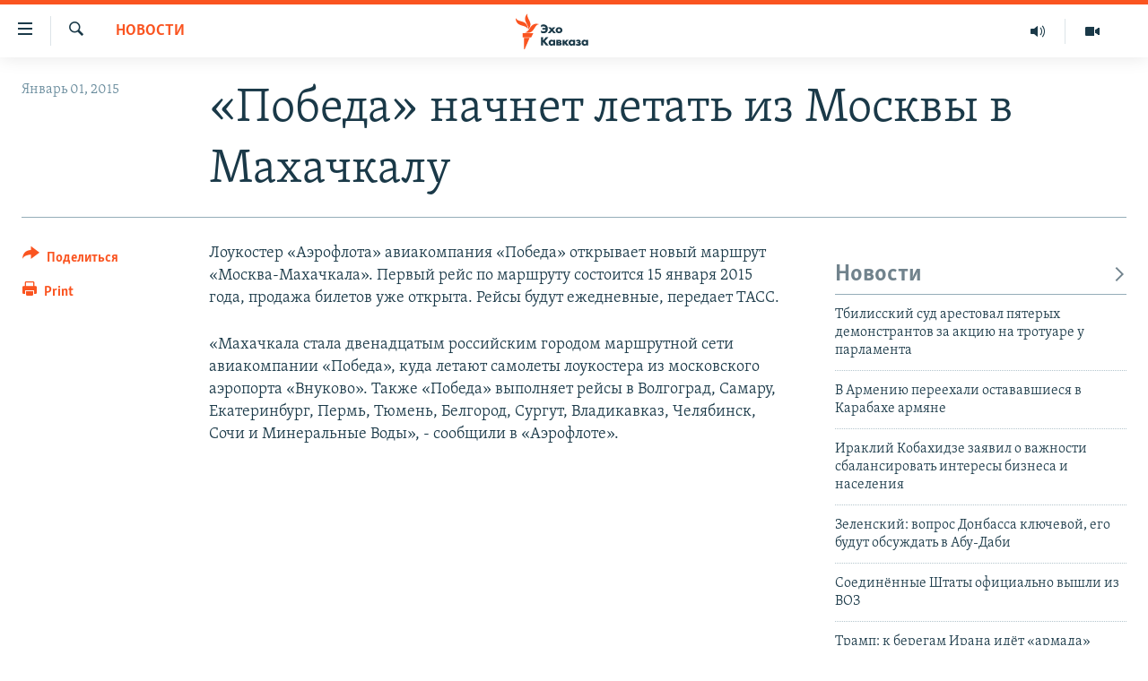

--- FILE ---
content_type: text/html; charset=utf-8
request_url: https://www.ekhokavkaza.com/a/26772349.html
body_size: 11812
content:

<!DOCTYPE html>
<html lang="ru" dir="ltr" class="no-js">
<head>
<link href="/Content/responsive/RFE/ru-GE/RFE-ru-GE.css?&amp;av=0.0.0.0&amp;cb=370" rel="stylesheet"/>
<script src="https://tags.ekhokavkaza.com/rferl-pangea/prod/utag.sync.js"></script> <script type='text/javascript' src='https://www.youtube.com/iframe_api' async></script>
<script type="text/javascript">
//a general 'js' detection, must be on top level in <head>, due to CSS performance
document.documentElement.className = "js";
var cacheBuster = "370";
var appBaseUrl = "/";
var imgEnhancerBreakpoints = [0, 144, 256, 408, 650, 1023, 1597];
var isLoggingEnabled = false;
var isPreviewPage = false;
var isLivePreviewPage = false;
if (!isPreviewPage) {
window.RFE = window.RFE || {};
window.RFE.cacheEnabledByParam = window.location.href.indexOf('nocache=1') === -1;
const url = new URL(window.location.href);
const params = new URLSearchParams(url.search);
// Remove the 'nocache' parameter
params.delete('nocache');
// Update the URL without the 'nocache' parameter
url.search = params.toString();
window.history.replaceState(null, '', url.toString());
} else {
window.addEventListener('load', function() {
const links = window.document.links;
for (let i = 0; i < links.length; i++) {
links[i].href = '#';
links[i].target = '_self';
}
})
}
var pwaEnabled = false;
var swCacheDisabled;
</script>
<meta charset="utf-8" />
<title>&#171;Победа&#187; начнет летать из Москвы в Махачкалу</title>
<meta name="description" content="Лоукостер &#171;Аэрофлота&#187; авиакомпания &#171;Победа&#187; открывает новый маршрут &#171;Москва-Махачкала&#187;. Первый рейс по маршруту состоится 15 января 2015 года, продажа билетов уже открыта. Рейсы будут ежедневные, передает ТАСС.
&#171;Махачкала стала двенадцатым российским городом маршрутной сети авиакомпании..." />
<meta name="keywords" content="Новости" />
<meta name="viewport" content="width=device-width, initial-scale=1.0" />
<meta http-equiv="X-UA-Compatible" content="IE=edge" />
<meta name="robots" content="max-image-preview:large"><meta property="fb:pages" content="136623139697269" />
<link href="https://www.ekhokavkaza.com/a/26772349.html" rel="canonical" />
<meta name="apple-mobile-web-app-title" content="RFE/RL" />
<meta name="apple-mobile-web-app-status-bar-style" content="black" />
<meta name="apple-itunes-app" content="app-id=475986784, app-argument=//26772349.ltr" />
<meta content="«Победа» начнет летать из Москвы в Махачкалу" property="og:title" />
<meta content="Лоукостер «Аэрофлота» авиакомпания «Победа» открывает новый маршрут «Москва-Махачкала». Первый рейс по маршруту состоится 15 января 2015 года, продажа билетов уже открыта. Рейсы будут ежедневные, передает ТАСС.
«Махачкала стала двенадцатым российским городом маршрутной сети авиакомпании..." property="og:description" />
<meta content="article" property="og:type" />
<meta content="https://www.ekhokavkaza.com/a/26772349.html" property="og:url" />
<meta content="Эхо Кавказа" property="og:site_name" />
<meta content="https://www.facebook.com/ekhokavkaza" property="article:publisher" />
<meta content="https://www.ekhokavkaza.com/Content/responsive/RFE/ru-GE/img/top_logo_news.png" property="og:image" />
<meta content="1200" property="og:image:width" />
<meta content="675" property="og:image:height" />
<meta content="site logo" property="og:image:alt" />
<meta content="1577665332473510" property="fb:app_id" />
<meta content="summary_large_image" name="twitter:card" />
<meta content="@ekhokavkaza" name="twitter:site" />
<meta content="https://www.ekhokavkaza.com/Content/responsive/RFE/ru-GE/img/top_logo_news.png" name="twitter:image" />
<meta content="«Победа» начнет летать из Москвы в Махачкалу" name="twitter:title" />
<meta content="Лоукостер «Аэрофлота» авиакомпания «Победа» открывает новый маршрут «Москва-Махачкала». Первый рейс по маршруту состоится 15 января 2015 года, продажа билетов уже открыта. Рейсы будут ежедневные, передает ТАСС.
«Махачкала стала двенадцатым российским городом маршрутной сети авиакомпании..." name="twitter:description" />
<link rel="amphtml" href="https://www.ekhokavkaza.com/amp/26772349.html" />
<script type="application/ld+json">{"articleSection":"Новости","isAccessibleForFree":true,"headline":"«Победа» начнет летать из Москвы в Махачкалу","inLanguage":"ru-GE","keywords":"Новости","author":{"@type":"Person","name":"RFE/RL"},"datePublished":"2015-01-01 08:17:35Z","dateModified":"2015-01-01 09:17:35Z","publisher":{"logo":{"width":512,"height":220,"@type":"ImageObject","url":"https://www.ekhokavkaza.com/Content/responsive/RFE/ru-GE/img/logo.png"},"@type":"NewsMediaOrganization","url":"https://www.ekhokavkaza.com","sameAs":["https://facebook.com/ekhokavkaza","https://twitter.com/ekhokavkaza","https://www.youtube.com/channel/UCFV9RoQ52yi6ls3_nIsYb-g","https://www.instagram.com/ekho_kavkaza/","https://t.me/ekho_kavkaza"],"name":"Эхо Кавказа","alternateName":""},"@context":"https://schema.org","@type":"NewsArticle","mainEntityOfPage":"https://www.ekhokavkaza.com/a/26772349.html","url":"https://www.ekhokavkaza.com/a/26772349.html","description":"Лоукостер «Аэрофлота» авиакомпания «Победа» открывает новый маршрут «Москва-Махачкала». Первый рейс по маршруту состоится 15 января 2015 года, продажа билетов уже открыта. Рейсы будут ежедневные, передает ТАСС.\r\n «Махачкала стала двенадцатым российским городом маршрутной сети авиакомпании...","image":{"width":1080,"height":608,"@type":"ImageObject","url":"https://gdb.rferl.org/00000000-0000-0000-0000-000000000000_w1080_h608.gif"},"name":"«Победа» начнет летать из Москвы в Махачкалу"}</script>
<script src="/Scripts/responsive/infographics.b?v=dVbZ-Cza7s4UoO3BqYSZdbxQZVF4BOLP5EfYDs4kqEo1&amp;av=0.0.0.0&amp;cb=370"></script>
<script src="/Scripts/responsive/loader.b?v=Q26XNwrL6vJYKjqFQRDnx01Lk2pi1mRsuLEaVKMsvpA1&amp;av=0.0.0.0&amp;cb=370"></script>
<link rel="icon" type="image/svg+xml" href="/Content/responsive/RFE/img/webApp/favicon.svg" />
<link rel="alternate icon" href="/Content/responsive/RFE/img/webApp/favicon.ico" />
<link rel="mask-icon" color="#ea6903" href="/Content/responsive/RFE/img/webApp/favicon_safari.svg" />
<link rel="apple-touch-icon" sizes="152x152" href="/Content/responsive/RFE/img/webApp/ico-152x152.png" />
<link rel="apple-touch-icon" sizes="144x144" href="/Content/responsive/RFE/img/webApp/ico-144x144.png" />
<link rel="apple-touch-icon" sizes="114x114" href="/Content/responsive/RFE/img/webApp/ico-114x114.png" />
<link rel="apple-touch-icon" sizes="72x72" href="/Content/responsive/RFE/img/webApp/ico-72x72.png" />
<link rel="apple-touch-icon-precomposed" href="/Content/responsive/RFE/img/webApp/ico-57x57.png" />
<link rel="icon" sizes="192x192" href="/Content/responsive/RFE/img/webApp/ico-192x192.png" />
<link rel="icon" sizes="128x128" href="/Content/responsive/RFE/img/webApp/ico-128x128.png" />
<meta name="msapplication-TileColor" content="#ffffff" />
<meta name="msapplication-TileImage" content="/Content/responsive/RFE/img/webApp/ico-144x144.png" />
<link rel="preload" href="/Content/responsive/fonts/Skolar-Lt_Cyrl_v2.4.woff" type="font/woff" as="font" crossorigin="anonymous" />
<link rel="alternate" type="application/rss+xml" title="RFE/RL - Top Stories [RSS]" href="/api/" />
<link rel="sitemap" type="application/rss+xml" href="/sitemap.xml" />
</head>
<body class=" nav-no-loaded cc_theme pg-article print-lay-article js-category-to-nav nojs-images ">
<script type="text/javascript" >
var analyticsData = {url:"https://www.ekhokavkaza.com/a/26772349.html",property_id:"436",article_uid:"26772349",page_title:"«Победа» начнет летать из Москвы в Махачкалу",page_type:"article",content_type:"article",subcontent_type:"article",last_modified:"2015-01-01 09:17:35Z",pub_datetime:"2015-01-01 08:17:35Z",pub_year:"2015",pub_month:"01",pub_day:"01",pub_hour:"08",pub_weekday:"Thursday",section:"новости",english_section:"news",byline:"",categories:"news",domain:"www.ekhokavkaza.com",language:"Russian",language_service:"Ekho Kavkaza",platform:"web",copied:"no",copied_article:"",copied_title:"",runs_js:"Yes",cms_release:"8.44.0.0.370",enviro_type:"prod",slug:"",entity:"RFE",short_language_service:"GEO",platform_short:"W",page_name:"«Победа» начнет летать из Москвы в Махачкалу"};
</script>
<noscript><iframe src="https://www.googletagmanager.com/ns.html?id=GTM-WXZBPZ" height="0" width="0" style="display:none;visibility:hidden"></iframe></noscript><script type="text/javascript" data-cookiecategory="analytics">
var gtmEventObject = Object.assign({}, analyticsData, {event: 'page_meta_ready'});window.dataLayer = window.dataLayer || [];window.dataLayer.push(gtmEventObject);
if (top.location === self.location) { //if not inside of an IFrame
var renderGtm = "true";
if (renderGtm === "true") {
(function(w,d,s,l,i){w[l]=w[l]||[];w[l].push({'gtm.start':new Date().getTime(),event:'gtm.js'});var f=d.getElementsByTagName(s)[0],j=d.createElement(s),dl=l!='dataLayer'?'&l='+l:'';j.async=true;j.src='//www.googletagmanager.com/gtm.js?id='+i+dl;f.parentNode.insertBefore(j,f);})(window,document,'script','dataLayer','GTM-WXZBPZ');
}
}
</script>
<!--Analytics tag js version start-->
<script type="text/javascript" data-cookiecategory="analytics">
var utag_data = Object.assign({}, analyticsData, {});
if(typeof(TealiumTagFrom)==='function' && typeof(TealiumTagSearchKeyword)==='function') {
var utag_from=TealiumTagFrom();var utag_searchKeyword=TealiumTagSearchKeyword();
if(utag_searchKeyword!=null && utag_searchKeyword!=='' && utag_data["search_keyword"]==null) utag_data["search_keyword"]=utag_searchKeyword;if(utag_from!=null && utag_from!=='') utag_data["from"]=TealiumTagFrom();}
if(window.top!== window.self&&utag_data.page_type==="snippet"){utag_data.page_type = 'iframe';}
try{if(window.top!==window.self&&window.self.location.hostname===window.top.location.hostname){utag_data.platform = 'self-embed';utag_data.platform_short = 'se';}}catch(e){if(window.top!==window.self&&window.self.location.search.includes("platformType=self-embed")){utag_data.platform = 'cross-promo';utag_data.platform_short = 'cp';}}
(function(a,b,c,d){ a="https://tags.ekhokavkaza.com/rferl-pangea/prod/utag.js"; b=document;c="script";d=b.createElement(c);d.src=a;d.type="text/java"+c;d.async=true; a=b.getElementsByTagName(c)[0];a.parentNode.insertBefore(d,a); })();
</script>
<!--Analytics tag js version end-->
<!-- Analytics tag management NoScript -->
<noscript>
<img style="position: absolute; border: none;" src="https://ssc.ekhokavkaza.com/b/ss/bbgprod,bbgentityrferl/1/G.4--NS/2042197096?pageName=rfe%3ageo%3aw%3aarticle%3a%c2%ab%d0%9f%d0%be%d0%b1%d0%b5%d0%b4%d0%b0%c2%bb%20%d0%bd%d0%b0%d1%87%d0%bd%d0%b5%d1%82%20%d0%bb%d0%b5%d1%82%d0%b0%d1%82%d1%8c%20%d0%b8%d0%b7%20%d0%9c%d0%be%d1%81%d0%ba%d0%b2%d1%8b%20%d0%b2%20%d0%9c%d0%b0%d1%85%d0%b0%d1%87%d0%ba%d0%b0%d0%bb%d1%83&amp;c6=%c2%ab%d0%9f%d0%be%d0%b1%d0%b5%d0%b4%d0%b0%c2%bb%20%d0%bd%d0%b0%d1%87%d0%bd%d0%b5%d1%82%20%d0%bb%d0%b5%d1%82%d0%b0%d1%82%d1%8c%20%d0%b8%d0%b7%20%d0%9c%d0%be%d1%81%d0%ba%d0%b2%d1%8b%20%d0%b2%20%d0%9c%d0%b0%d1%85%d0%b0%d1%87%d0%ba%d0%b0%d0%bb%d1%83&amp;v36=8.44.0.0.370&amp;v6=D=c6&amp;g=https%3a%2f%2fwww.ekhokavkaza.com%2fa%2f26772349.html&amp;c1=D=g&amp;v1=D=g&amp;events=event1,event52&amp;c16=ekho%20kavkaza&amp;v16=D=c16&amp;c5=news&amp;v5=D=c5&amp;ch=%d0%9d%d0%be%d0%b2%d0%be%d1%81%d1%82%d0%b8&amp;c15=russian&amp;v15=D=c15&amp;c4=article&amp;v4=D=c4&amp;c14=26772349&amp;v14=D=c14&amp;v20=no&amp;c17=web&amp;v17=D=c17&amp;mcorgid=518abc7455e462b97f000101%40adobeorg&amp;server=www.ekhokavkaza.com&amp;pageType=D=c4&amp;ns=bbg&amp;v29=D=server&amp;v25=rfe&amp;v30=436&amp;v105=D=User-Agent " alt="analytics" width="1" height="1" /></noscript>
<!-- End of Analytics tag management NoScript -->
<!--*** Accessibility links - For ScreenReaders only ***-->
<section>
<div class="sr-only">
<h2>Accessibility links</h2>
<ul>
<li><a href="#content" data-disable-smooth-scroll="1">Вернуться к основному содержанию</a></li>
<li><a href="#navigation" data-disable-smooth-scroll="1">Вернутся к главной навигации</a></li>
<li><a href="#txtHeaderSearch" data-disable-smooth-scroll="1">Вернутся к поиску</a></li>
</ul>
</div>
</section>
<div dir="ltr">
<div id="page">
<aside>
<div class="c-lightbox overlay-modal">
<div class="c-lightbox__intro">
<h2 class="c-lightbox__intro-title"></h2>
<button class="btn btn--rounded c-lightbox__btn c-lightbox__intro-next" title="Следующий">
<span class="ico ico--rounded ico-chevron-forward"></span>
<span class="sr-only">Следующий</span>
</button>
</div>
<div class="c-lightbox__nav">
<button class="btn btn--rounded c-lightbox__btn c-lightbox__btn--close" title="Закрыть">
<span class="ico ico--rounded ico-close"></span>
<span class="sr-only">Закрыть</span>
</button>
<button class="btn btn--rounded c-lightbox__btn c-lightbox__btn--prev" title="Предыдущий">
<span class="ico ico--rounded ico-chevron-backward"></span>
<span class="sr-only">Предыдущий</span>
</button>
<button class="btn btn--rounded c-lightbox__btn c-lightbox__btn--next" title="Следующий">
<span class="ico ico--rounded ico-chevron-forward"></span>
<span class="sr-only">Следующий</span>
</button>
</div>
<div class="c-lightbox__content-wrap">
<figure class="c-lightbox__content">
<span class="c-spinner c-spinner--lightbox">
<img src="/Content/responsive/img/player-spinner.png"
alt="please wait"
title="please wait" />
</span>
<div class="c-lightbox__img">
<div class="thumb">
<img src="" alt="" />
</div>
</div>
<figcaption>
<div class="c-lightbox__info c-lightbox__info--foot">
<span class="c-lightbox__counter"></span>
<span class="caption c-lightbox__caption"></span>
</div>
</figcaption>
</figure>
</div>
<div class="hidden">
<div class="content-advisory__box content-advisory__box--lightbox">
<span class="content-advisory__box-text">This image contains sensitive content which some people may find offensive or disturbing.</span>
<button class="btn btn--transparent content-advisory__box-btn m-t-md" value="text" type="button">
<span class="btn__text">
Click to reveal
</span>
</button>
</div>
</div>
</div>
<div class="print-dialogue">
<div class="container">
<h3 class="print-dialogue__title section-head">Print Options:</h3>
<div class="print-dialogue__opts">
<ul class="print-dialogue__opt-group">
<li class="form__group form__group--checkbox">
<input class="form__check " id="checkboxImages" name="checkboxImages" type="checkbox" checked="checked" />
<label for="checkboxImages" class="form__label m-t-md">Images</label>
</li>
<li class="form__group form__group--checkbox">
<input class="form__check " id="checkboxMultimedia" name="checkboxMultimedia" type="checkbox" checked="checked" />
<label for="checkboxMultimedia" class="form__label m-t-md">Multimedia</label>
</li>
</ul>
<ul class="print-dialogue__opt-group">
<li class="form__group form__group--checkbox">
<input class="form__check " id="checkboxEmbedded" name="checkboxEmbedded" type="checkbox" checked="checked" />
<label for="checkboxEmbedded" class="form__label m-t-md">Embedded Content</label>
</li>
<li class="hidden">
<input class="form__check " id="checkboxComments" name="checkboxComments" type="checkbox" />
<label for="checkboxComments" class="form__label m-t-md"> Comments</label>
</li>
</ul>
</div>
<div class="print-dialogue__buttons">
<button class="btn btn--secondary close-button" type="button" title="Cancel">
<span class="btn__text ">Cancel</span>
</button>
<button class="btn btn-cust-print m-l-sm" type="button" title="Print">
<span class="btn__text ">Print</span>
</button>
</div>
</div>
</div>
<div class="ctc-message pos-fix">
<div class="ctc-message__inner">Link has been copied to clipboard</div>
</div>
</aside>
<div class="hdr-20 hdr-20--big">
<div class="hdr-20__inner">
<div class="hdr-20__max pos-rel">
<div class="hdr-20__side hdr-20__side--primary d-flex">
<label data-for="main-menu-ctrl" data-switcher-trigger="true" data-switch-target="main-menu-ctrl" class="burger hdr-trigger pos-rel trans-trigger" data-trans-evt="click" data-trans-id="menu">
<span class="ico ico-close hdr-trigger__ico hdr-trigger__ico--close burger__ico burger__ico--close"></span>
<span class="ico ico-menu hdr-trigger__ico hdr-trigger__ico--open burger__ico burger__ico--open"></span>
</label>
<div class="menu-pnl pos-fix trans-target" data-switch-target="main-menu-ctrl" data-trans-id="menu">
<div class="menu-pnl__inner">
<nav class="main-nav menu-pnl__item menu-pnl__item--first">
<ul class="main-nav__list accordeon" data-analytics-tales="false" data-promo-name="link" data-location-name="nav,secnav">
<li class="main-nav__item">
<a class="main-nav__item-name main-nav__item-name--link" href="/z/2759" title="Новости" data-item-name="news" >Новости</a>
</li>
<li class="main-nav__item">
<a class="main-nav__item-name main-nav__item-name--link" href="/z/3207" title="Тбилиси" data-item-name="Tbilisi" >Тбилиси</a>
</li>
<li class="main-nav__item">
<a class="main-nav__item-name main-nav__item-name--link" href="/z/3211" title="Сухуми" data-item-name="Sukhumi" >Сухуми</a>
</li>
<li class="main-nav__item">
<a class="main-nav__item-name main-nav__item-name--link" href="/z/3212" title="Цхинвали" data-item-name="Tshkinvali" >Цхинвали</a>
</li>
<li class="main-nav__item accordeon__item" data-switch-target="menu-item-702">
<label class="main-nav__item-name main-nav__item-name--label accordeon__control-label" data-switcher-trigger="true" data-for="menu-item-702">
Весь Кавказ
<span class="ico ico-chevron-down main-nav__chev"></span>
</label>
<div class="main-nav__sub-list">
<a class="main-nav__item-name main-nav__item-name--link main-nav__item-name--sub" href="/z/3479" title="Северный Кавказ" data-item-name="north_caucasus" >Северный Кавказ</a>
<a class="main-nav__item-name main-nav__item-name--link main-nav__item-name--sub" href="/z/3709" title="Армения" data-item-name="armenia" >Армения</a>
<a class="main-nav__item-name main-nav__item-name--link main-nav__item-name--sub" href="/z/3710" title="Азербайджан" data-item-name="azerbaijan" >Азербайджан</a>
</div>
</li>
<li class="main-nav__item accordeon__item" data-switch-target="menu-item-1152">
<label class="main-nav__item-name main-nav__item-name--label accordeon__control-label" data-switcher-trigger="true" data-for="menu-item-1152">
Темы
<span class="ico ico-chevron-down main-nav__chev"></span>
</label>
<div class="main-nav__sub-list">
<a class="main-nav__item-name main-nav__item-name--link main-nav__item-name--sub" href="/z/2760" title="Политика" data-item-name="politics" >Политика</a>
<a class="main-nav__item-name main-nav__item-name--link main-nav__item-name--sub" href="/z/2763" title="Экономика" data-item-name="economics" >Экономика</a>
<a class="main-nav__item-name main-nav__item-name--link main-nav__item-name--sub" href="/z/2766" title="Общество" data-item-name="society" >Общество</a>
<a class="main-nav__item-name main-nav__item-name--link main-nav__item-name--sub" href="/z/2769" title="Культура" data-item-name="culture" >Культура</a>
<a class="main-nav__item-name main-nav__item-name--link main-nav__item-name--sub" href="/z/3312" title="Спорт" data-item-name="sports" >Спорт</a>
<a class="main-nav__item-name main-nav__item-name--link main-nav__item-name--sub" href="/z/2780" title="Мир" data-item-name="world" >Мир</a>
</div>
</li>
<li class="main-nav__item accordeon__item" data-switch-target="menu-item-701">
<label class="main-nav__item-name main-nav__item-name--label accordeon__control-label" data-switcher-trigger="true" data-for="menu-item-701">
Рубрики
<span class="ico ico-chevron-down main-nav__chev"></span>
</label>
<div class="main-nav__sub-list">
<a class="main-nav__item-name main-nav__item-name--link main-nav__item-name--sub" href="/z/2746" title="Некруглый стол" data-item-name="roundtable_discussion" >Некруглый стол</a>
<a class="main-nav__item-name main-nav__item-name--link main-nav__item-name--sub" href="/z/2752" title="Гость недели" data-item-name="interview_of_the_week" >Гость недели</a>
<a class="main-nav__item-name main-nav__item-name--link main-nav__item-name--sub" href="/z/2739" title="Позиция" data-item-name="experts_commenting" >Позиция</a>
<a class="main-nav__item-name main-nav__item-name--link main-nav__item-name--sub" href="/z/3240" title="Блоги" data-item-name="blogs" >Блоги</a>
<a class="main-nav__item-name main-nav__item-name--link main-nav__item-name--sub" href="/z/2738" title="Голоса" data-item-name="vox_pop" >Голоса</a>
<a class="main-nav__item-name main-nav__item-name--link main-nav__item-name--sub" href="/z/2772" title="Читаем прессу" data-item-name="press" >Читаем прессу</a>
</div>
</li>
<li class="main-nav__item accordeon__item" data-switch-target="menu-item-700">
<label class="main-nav__item-name main-nav__item-name--label accordeon__control-label" data-switcher-trigger="true" data-for="menu-item-700">
Мультимедиа
<span class="ico ico-chevron-down main-nav__chev"></span>
</label>
<div class="main-nav__sub-list">
<a class="main-nav__item-name main-nav__item-name--link main-nav__item-name--sub" href="/z/3706" title="Видео" data-item-name="ekho_kavkaza_video" >Видео</a>
<a class="main-nav__item-name main-nav__item-name--link main-nav__item-name--sub" href="/z/15785" title="Фото" data-item-name="foto_ekho" >Фото</a>
</div>
</li>
<li class="main-nav__item accordeon__item" data-switch-target="menu-item-3452">
<label class="main-nav__item-name main-nav__item-name--label accordeon__control-label" data-switcher-trigger="true" data-for="menu-item-3452">
Аудио
<span class="ico ico-chevron-down main-nav__chev"></span>
</label>
<div class="main-nav__sub-list">
<a class="main-nav__item-name main-nav__item-name--link main-nav__item-name--sub" href="/p/10070.html" title="Подкасты" data-item-name="Podcast studio" >Подкасты</a>
<a class="main-nav__item-name main-nav__item-name--link main-nav__item-name--sub" href="/z/2737" title="Архив радиопрограммы" data-item-name="radioprograms" >Архив радиопрограммы</a>
</div>
</li>
</ul>
</nav>
<div class="menu-pnl__item menu-pnl__item--social">
<h5 class="menu-pnl__sub-head">Присоединяйтесь!</h5>
<a href="https://facebook.com/ekhokavkaza" title="Мы в Facebook" data-analytics-text="follow_on_facebook" class="btn btn--rounded btn--social-inverted menu-pnl__btn js-social-btn btn-facebook" target="_blank" rel="noopener">
<span class="ico ico-facebook-alt ico--rounded"></span>
</a>
<a href="https://twitter.com/ekhokavkaza" title="Мы в Twitter" data-analytics-text="follow_on_twitter" class="btn btn--rounded btn--social-inverted menu-pnl__btn js-social-btn btn-twitter" target="_blank" rel="noopener">
<span class="ico ico-twitter ico--rounded"></span>
</a>
<a href="https://www.youtube.com/channel/UCFV9RoQ52yi6ls3_nIsYb-g" title="Присоединяйтесь в Youtube" data-analytics-text="follow_on_youtube" class="btn btn--rounded btn--social-inverted menu-pnl__btn js-social-btn btn-youtube" target="_blank" rel="noopener">
<span class="ico ico-youtube ico--rounded"></span>
</a>
<a href="https://www.instagram.com/ekho_kavkaza/" title="Подписаться в Instagram" data-analytics-text="follow_on_instagram" class="btn btn--rounded btn--social-inverted menu-pnl__btn js-social-btn btn-instagram" target="_blank" rel="noopener">
<span class="ico ico-instagram ico--rounded"></span>
</a>
<a href="https://t.me/ekho_kavkaza" title="Мы в Telegram" data-analytics-text="follow_on_telegram" class="btn btn--rounded btn--social-inverted menu-pnl__btn js-social-btn btn-telegram" target="_blank" rel="noopener">
<span class="ico ico-telegram ico--rounded"></span>
</a>
</div>
<div class="menu-pnl__item">
<a href="/navigation/allsites" class="menu-pnl__item-link">
<span class="ico ico-languages "></span>
Все сайты РСЕ/РС
</a>
</div>
</div>
</div>
<label data-for="top-search-ctrl" data-switcher-trigger="true" data-switch-target="top-search-ctrl" class="top-srch-trigger hdr-trigger">
<span class="ico ico-close hdr-trigger__ico hdr-trigger__ico--close top-srch-trigger__ico top-srch-trigger__ico--close"></span>
<span class="ico ico-search hdr-trigger__ico hdr-trigger__ico--open top-srch-trigger__ico top-srch-trigger__ico--open"></span>
</label>
<div class="srch-top srch-top--in-header" data-switch-target="top-search-ctrl">
<div class="container">
<form action="/s" class="srch-top__form srch-top__form--in-header" id="form-topSearchHeader" method="get" role="search"><label for="txtHeaderSearch" class="sr-only">Искать</label>
<input type="text" id="txtHeaderSearch" name="k" placeholder="искать текст ..." accesskey="s" value="" class="srch-top__input analyticstag-event" onkeydown="if (event.keyCode === 13) { FireAnalyticsTagEventOnSearch('search', $dom.get('#txtHeaderSearch')[0].value) }" />
<button title="Искать" type="submit" class="btn btn--top-srch analyticstag-event" onclick="FireAnalyticsTagEventOnSearch('search', $dom.get('#txtHeaderSearch')[0].value) ">
<span class="ico ico-search"></span>
</button></form>
</div>
</div>
<a href="/" class="main-logo-link">
<img src="/Content/responsive/RFE/ru-GE/img/logo-compact.svg" class="main-logo main-logo--comp" alt="site logo">
<img src="/Content/responsive/RFE/ru-GE/img/logo.svg" class="main-logo main-logo--big" alt="site logo">
</a>
</div>
<div class="hdr-20__side hdr-20__side--secondary d-flex">
<a href="/z/3706" title="Видео" class="hdr-20__secondary-item" data-item-name="video">
<span class="ico ico-video hdr-20__secondary-icon"></span>
</a>
<a href="https://www.ekhokavkaza.com/all-audio" title="Радио" class="hdr-20__secondary-item" data-item-name="audio">
<span class="ico ico-audio hdr-20__secondary-icon"></span>
</a>
<a href="/s" title="Искать" class="hdr-20__secondary-item hdr-20__secondary-item--search" data-item-name="search">
<span class="ico ico-search hdr-20__secondary-icon hdr-20__secondary-icon--search"></span>
</a>
<div class="srch-bottom">
<form action="/s" class="srch-bottom__form d-flex" id="form-bottomSearch" method="get" role="search"><label for="txtSearch" class="sr-only">Искать</label>
<input type="search" id="txtSearch" name="k" placeholder="искать текст ..." accesskey="s" value="" class="srch-bottom__input analyticstag-event" onkeydown="if (event.keyCode === 13) { FireAnalyticsTagEventOnSearch('search', $dom.get('#txtSearch')[0].value) }" />
<button title="Искать" type="submit" class="btn btn--bottom-srch analyticstag-event" onclick="FireAnalyticsTagEventOnSearch('search', $dom.get('#txtSearch')[0].value) ">
<span class="ico ico-search"></span>
</button></form>
</div>
</div>
<img src="/Content/responsive/RFE/ru-GE/img/logo-print.gif" class="logo-print" alt="site logo">
<img src="/Content/responsive/RFE/ru-GE/img/logo-print_color.png" class="logo-print logo-print--color" alt="site logo">
</div>
</div>
</div>
<script>
if (document.body.className.indexOf('pg-home') > -1) {
var nav2In = document.querySelector('.hdr-20__inner');
var nav2Sec = document.querySelector('.hdr-20__side--secondary');
var secStyle = window.getComputedStyle(nav2Sec);
if (nav2In && window.pageYOffset < 150 && secStyle['position'] !== 'fixed') {
nav2In.classList.add('hdr-20__inner--big')
}
}
</script>
<div class="c-hlights c-hlights--breaking c-hlights--no-item" data-hlight-display="mobile,desktop">
<div class="c-hlights__wrap container p-0">
<div class="c-hlights__nav">
<a role="button" href="#" title="Предыдущий">
<span class="ico ico-chevron-backward m-0"></span>
<span class="sr-only">Предыдущий</span>
</a>
<a role="button" href="#" title="Следующий">
<span class="ico ico-chevron-forward m-0"></span>
<span class="sr-only">Следующий</span>
</a>
</div>
<span class="c-hlights__label">
<span class="">Breaking News</span>
<span class="switcher-trigger">
<label data-for="more-less-1" data-switcher-trigger="true" class="switcher-trigger__label switcher-trigger__label--more p-b-0" title="Показать больше">
<span class="ico ico-chevron-down"></span>
</label>
<label data-for="more-less-1" data-switcher-trigger="true" class="switcher-trigger__label switcher-trigger__label--less p-b-0" title="Свернуть">
<span class="ico ico-chevron-up"></span>
</label>
</span>
</span>
<ul class="c-hlights__items switcher-target" data-switch-target="more-less-1">
</ul>
</div>
</div> <div id="content">
<main class="container">
<div class="hdr-container">
<div class="row">
<div class="col-category col-xs-12 col-md-2 pull-left"> <div class="category js-category">
<a class="" href="/z/2759">Новости</a> </div>
</div><div class="col-title col-xs-12 col-md-10 pull-right"> <h1 class="title pg-title">
&#171;Победа&#187; начнет летать из Москвы в Махачкалу
</h1>
</div><div class="col-publishing-details col-xs-12 col-sm-12 col-md-2 pull-left"> <div class="publishing-details ">
<div class="published">
<span class="date" >
<time pubdate="pubdate" datetime="2015-01-01T12:17:35+04:00">
Январь 01, 2015
</time>
</span>
</div>
</div>
</div><div class="col-lg-12 separator"> <div class="separator">
<hr class="title-line" />
</div>
</div>
</div>
</div>
<div class="body-container">
<div class="row">
<div class="col-xs-12 col-md-2 pull-left article-share">
<div class="share--box">
<div class="sticky-share-container" style="display:none">
<div class="container">
<a href="https://www.ekhokavkaza.com" id="logo-sticky-share">&nbsp;</a>
<div class="pg-title pg-title--sticky-share">
&#171;Победа&#187; начнет летать из Москвы в Махачкалу
</div>
<div class="sticked-nav-actions">
<!--This part is for sticky navigation display-->
<p class="buttons link-content-sharing p-0 ">
<button class="btn btn--link btn-content-sharing p-t-0 " id="btnContentSharing" value="text" role="Button" type="" title="поделиться в других соцсетях">
<span class="ico ico-share ico--l"></span>
<span class="btn__text ">
Поделиться
</span>
</button>
</p>
<aside class="content-sharing js-content-sharing js-content-sharing--apply-sticky content-sharing--sticky"
role="complementary"
data-share-url="https://www.ekhokavkaza.com/a/26772349.html" data-share-title="&#171;Победа&#187; начнет летать из Москвы в Махачкалу" data-share-text="">
<div class="content-sharing__popover">
<h6 class="content-sharing__title">Поделиться</h6>
<button href="#close" id="btnCloseSharing" class="btn btn--text-like content-sharing__close-btn">
<span class="ico ico-close ico--l"></span>
</button>
<ul class="content-sharing__list">
<li class="content-sharing__item">
<div class="ctc ">
<input type="text" class="ctc__input" readonly="readonly">
<a href="" js-href="https://www.ekhokavkaza.com/a/26772349.html" class="content-sharing__link ctc__button">
<span class="ico ico-copy-link ico--rounded ico--s"></span>
<span class="content-sharing__link-text">копировать ссылку</span>
</a>
</div>
</li>
<li class="content-sharing__item">
<a href="https://facebook.com/sharer.php?u=https%3a%2f%2fwww.ekhokavkaza.com%2fa%2f26772349.html"
data-analytics-text="share_on_facebook"
title="Facebook" target="_blank"
class="content-sharing__link js-social-btn">
<span class="ico ico-facebook ico--rounded ico--s"></span>
<span class="content-sharing__link-text">Facebook</span>
</a>
</li>
<li class="content-sharing__item">
<a href="https://twitter.com/share?url=https%3a%2f%2fwww.ekhokavkaza.com%2fa%2f26772349.html&amp;text=%c2%ab%d0%9f%d0%be%d0%b1%d0%b5%d0%b4%d0%b0%c2%bb+%d0%bd%d0%b0%d1%87%d0%bd%d0%b5%d1%82+%d0%bb%d0%b5%d1%82%d0%b0%d1%82%d1%8c+%d0%b8%d0%b7+%d0%9c%d0%be%d1%81%d0%ba%d0%b2%d1%8b+%d0%b2+%d0%9c%d0%b0%d1%85%d0%b0%d1%87%d0%ba%d0%b0%d0%bb%d1%83"
data-analytics-text="share_on_twitter"
title="X (Twitter)" target="_blank"
class="content-sharing__link js-social-btn">
<span class="ico ico-twitter ico--rounded ico--s"></span>
<span class="content-sharing__link-text">X (Twitter)</span>
</a>
</li>
<li class="content-sharing__item">
<a href="https://telegram.me/share/url?url=https%3a%2f%2fwww.ekhokavkaza.com%2fa%2f26772349.html"
data-analytics-text="share_on_telegram"
title="Telegram" target="_blank"
class="content-sharing__link js-social-btn">
<span class="ico ico-telegram ico--rounded ico--s"></span>
<span class="content-sharing__link-text">Telegram</span>
</a>
</li>
<li class="content-sharing__item visible-xs-inline-block visible-sm-inline-block">
<a href="whatsapp://send?text=https%3a%2f%2fwww.ekhokavkaza.com%2fa%2f26772349.html"
data-analytics-text="share_on_whatsapp"
title="WhatsApp" target="_blank"
class="content-sharing__link js-social-btn">
<span class="ico ico-whatsapp ico--rounded ico--s"></span>
<span class="content-sharing__link-text">WhatsApp</span>
</a>
</li>
<li class="content-sharing__item visible-md-inline-block visible-lg-inline-block">
<a href="https://web.whatsapp.com/send?text=https%3a%2f%2fwww.ekhokavkaza.com%2fa%2f26772349.html"
data-analytics-text="share_on_whatsapp_desktop"
title="WhatsApp" target="_blank"
class="content-sharing__link js-social-btn">
<span class="ico ico-whatsapp ico--rounded ico--s"></span>
<span class="content-sharing__link-text">WhatsApp</span>
</a>
</li>
<li class="content-sharing__item">
<a href="mailto:?body=https%3a%2f%2fwww.ekhokavkaza.com%2fa%2f26772349.html&amp;subject=&#171;Победа&#187; начнет летать из Москвы в Махачкалу"
title="Email"
class="content-sharing__link ">
<span class="ico ico-email ico--rounded ico--s"></span>
<span class="content-sharing__link-text">Email</span>
</a>
</li>
</ul>
</div>
</aside>
</div>
</div>
</div>
<div class="links">
<p class="buttons link-content-sharing p-0 ">
<button class="btn btn--link btn-content-sharing p-t-0 " id="btnContentSharing" value="text" role="Button" type="" title="поделиться в других соцсетях">
<span class="ico ico-share ico--l"></span>
<span class="btn__text ">
Поделиться
</span>
</button>
</p>
<aside class="content-sharing js-content-sharing " role="complementary"
data-share-url="https://www.ekhokavkaza.com/a/26772349.html" data-share-title="&#171;Победа&#187; начнет летать из Москвы в Махачкалу" data-share-text="">
<div class="content-sharing__popover">
<h6 class="content-sharing__title">Поделиться</h6>
<button href="#close" id="btnCloseSharing" class="btn btn--text-like content-sharing__close-btn">
<span class="ico ico-close ico--l"></span>
</button>
<ul class="content-sharing__list">
<li class="content-sharing__item">
<div class="ctc ">
<input type="text" class="ctc__input" readonly="readonly">
<a href="" js-href="https://www.ekhokavkaza.com/a/26772349.html" class="content-sharing__link ctc__button">
<span class="ico ico-copy-link ico--rounded ico--l"></span>
<span class="content-sharing__link-text">копировать ссылку</span>
</a>
</div>
</li>
<li class="content-sharing__item">
<a href="https://facebook.com/sharer.php?u=https%3a%2f%2fwww.ekhokavkaza.com%2fa%2f26772349.html"
data-analytics-text="share_on_facebook"
title="Facebook" target="_blank"
class="content-sharing__link js-social-btn">
<span class="ico ico-facebook ico--rounded ico--l"></span>
<span class="content-sharing__link-text">Facebook</span>
</a>
</li>
<li class="content-sharing__item">
<a href="https://twitter.com/share?url=https%3a%2f%2fwww.ekhokavkaza.com%2fa%2f26772349.html&amp;text=%c2%ab%d0%9f%d0%be%d0%b1%d0%b5%d0%b4%d0%b0%c2%bb+%d0%bd%d0%b0%d1%87%d0%bd%d0%b5%d1%82+%d0%bb%d0%b5%d1%82%d0%b0%d1%82%d1%8c+%d0%b8%d0%b7+%d0%9c%d0%be%d1%81%d0%ba%d0%b2%d1%8b+%d0%b2+%d0%9c%d0%b0%d1%85%d0%b0%d1%87%d0%ba%d0%b0%d0%bb%d1%83"
data-analytics-text="share_on_twitter"
title="X (Twitter)" target="_blank"
class="content-sharing__link js-social-btn">
<span class="ico ico-twitter ico--rounded ico--l"></span>
<span class="content-sharing__link-text">X (Twitter)</span>
</a>
</li>
<li class="content-sharing__item">
<a href="https://telegram.me/share/url?url=https%3a%2f%2fwww.ekhokavkaza.com%2fa%2f26772349.html"
data-analytics-text="share_on_telegram"
title="Telegram" target="_blank"
class="content-sharing__link js-social-btn">
<span class="ico ico-telegram ico--rounded ico--l"></span>
<span class="content-sharing__link-text">Telegram</span>
</a>
</li>
<li class="content-sharing__item visible-xs-inline-block visible-sm-inline-block">
<a href="whatsapp://send?text=https%3a%2f%2fwww.ekhokavkaza.com%2fa%2f26772349.html"
data-analytics-text="share_on_whatsapp"
title="WhatsApp" target="_blank"
class="content-sharing__link js-social-btn">
<span class="ico ico-whatsapp ico--rounded ico--l"></span>
<span class="content-sharing__link-text">WhatsApp</span>
</a>
</li>
<li class="content-sharing__item visible-md-inline-block visible-lg-inline-block">
<a href="https://web.whatsapp.com/send?text=https%3a%2f%2fwww.ekhokavkaza.com%2fa%2f26772349.html"
data-analytics-text="share_on_whatsapp_desktop"
title="WhatsApp" target="_blank"
class="content-sharing__link js-social-btn">
<span class="ico ico-whatsapp ico--rounded ico--l"></span>
<span class="content-sharing__link-text">WhatsApp</span>
</a>
</li>
<li class="content-sharing__item">
<a href="mailto:?body=https%3a%2f%2fwww.ekhokavkaza.com%2fa%2f26772349.html&amp;subject=&#171;Победа&#187; начнет летать из Москвы в Махачкалу"
title="Email"
class="content-sharing__link ">
<span class="ico ico-email ico--rounded ico--l"></span>
<span class="content-sharing__link-text">Email</span>
</a>
</li>
</ul>
</div>
</aside>
<p class="link-print visible-md visible-lg buttons p-0">
<button class="btn btn--link btn-print p-t-0" onclick="if (typeof FireAnalyticsTagEvent === 'function') {FireAnalyticsTagEvent({ on_page_event: 'print_story' });}return false" title="(CTRL+P)">
<span class="ico ico-print"></span>
<span class="btn__text">Print</span>
</button>
</p>
</div>
</div>
</div>
<div class="col-xs-12 col-sm-12 col-md-10 col-lg-10 pull-right">
<div class="row">
<div class="col-xs-12 col-sm-12 col-md-8 col-lg-8 pull-left bottom-offset content-offset">
<div id="article-content" class="content-floated-wrap fb-quotable">
<div class="wsw">
<p>Лоукостер «Аэрофлота» авиакомпания «Победа» открывает новый маршрут «Москва-Махачкала». Первый рейс по маршруту состоится 15 января 2015 года, продажа билетов уже открыта. Рейсы будут ежедневные, передает ТАСС.</p>
<p>«Махачкала стала двенадцатым российским городом маршрутной сети авиакомпании «Победа», куда летают самолеты лоукостера из московского аэропорта «Внуково». Также «Победа» выполняет рейсы в Волгоград, Самару, Екатеринбург, Пермь, Тюмень, Белгород, Сургут, Владикавказ, Челябинск, Сочи и Минеральные Воды», - сообщили в «Аэрофлоте».</p>
</div>
</div>
</div>
<div class="col-xs-12 col-sm-12 col-md-4 col-lg-4 pull-left design-top-offset"> <div class="region">
<div class="media-block-wrap" id="wrowblock-3226_21" data-area-id=R1_1>
<h2 class="section-head">
<a href="/z/2759"><span class="ico ico-chevron-forward pull-right flip"></span>Новости</a> </h2>
<div class="row">
<ul>
<li class="col-xs-12 col-sm-6 col-md-12 col-lg-12 mb-grid">
<div class="media-block ">
<div class="media-block__content">
<a href="/a/aktivist-sandro-megrelishvili-zaklyuchen-pod-strazhu-na-4-dnya-za-stoyanie-na-trotuare/33657415.html">
<h4 class="media-block__title media-block__title--size-4" title="Тбилисский суд арестовал пятерых демонстрантов за акцию на тротуаре у парламента">
Тбилисский суд арестовал пятерых демонстрантов за акцию на тротуаре у парламента
</h4>
</a>
</div>
</div>
</li>
<li class="col-xs-12 col-sm-6 col-md-12 col-lg-12 mb-grid">
<div class="media-block ">
<div class="media-block__content">
<a href="/a/v-armeniyu-pereehali-ostavavshiesya-v-karabahe-armyane/33657719.html">
<h4 class="media-block__title media-block__title--size-4" title="В Армению переехали остававшиеся в Карабахе армяне">
В Армению переехали остававшиеся в Карабахе армяне
</h4>
</a>
</div>
</div>
</li>
<li class="col-xs-12 col-sm-6 col-md-12 col-lg-12 mb-grid">
<div class="media-block ">
<div class="media-block__content">
<a href="/a/irakliy-kobahidze-zayavil-o-vazhnosti-sbalansirovatj-interesy-biznesa-i-naseleniya/33657672.html">
<h4 class="media-block__title media-block__title--size-4" title="Ираклий Кобахидзе заявил о важности сбалансировать интересы бизнеса и населения">
Ираклий Кобахидзе заявил о важности сбалансировать интересы бизнеса и населения
</h4>
</a>
</div>
</div>
</li>
<li class="col-xs-12 col-sm-6 col-md-12 col-lg-12 mb-grid">
<div class="media-block ">
<div class="media-block__content">
<a href="/a/zelenskiy-vopros-donbassa-klyuchevoy-ego-budut-obsuzhdatj-v-abu-dabi/33657653.html">
<h4 class="media-block__title media-block__title--size-4" title="Зеленский: вопрос Донбасса ключевой, его будут обсуждать в Абу-Даби">
Зеленский: вопрос Донбасса ключевой, его будут обсуждать в Абу-Даби
</h4>
</a>
</div>
</div>
</li>
<li class="col-xs-12 col-sm-6 col-md-12 col-lg-12 mb-grid">
<div class="media-block ">
<div class="media-block__content">
<a href="/a/soedinyonnye-shtaty-ofitsialjno-vyshli-iz-voz/33657544.html">
<h4 class="media-block__title media-block__title--size-4" title="Соединённые Штаты официально вышли из ВОЗ">
Соединённые Штаты официально вышли из ВОЗ
</h4>
</a>
</div>
</div>
</li>
<li class="col-xs-12 col-sm-6 col-md-12 col-lg-12 mb-grid">
<div class="media-block ">
<div class="media-block__content">
<a href="/a/tramp-k-beregam-irana-idyot-armada-ssha-posmotrim-chto-budet/33657540.html">
<h4 class="media-block__title media-block__title--size-4" title="Трамп: к берегам Ирана идёт &#171;армада&#187; США, посмотрим, что будет">
Трамп: к берегам Ирана идёт &#171;армада&#187; США, посмотрим, что будет
</h4>
</a>
</div>
</div>
</li>
</ul>
</div>
</div>
<div class="media-block-wrap" id="wrowblock-3227_21" data-area-id=R2_1>
<h2 class="section-head">
Самое читаемое </h2>
<div class="row trends-wg">
<a href="/a/v-poslednie-dni-iz-gruzii-vydvorili-56-inostrannyh-grazhdan-/33654525.html" class="col-xs-12 col-sm-6 col-md-12 col-lg-12 trends-wg__item mb-grid">
<span class="trends-wg__item-inner">
<span class="trends-wg__item-number">1</span>
<h4 class="trends-wg__item-txt">
В последние дни из Грузии выдворили 56 иностранных граждан
</h4>
</span>
</a>
<a href="/a/smi-rossiyanku-ne-pustili-v-gruziyu-zayaviv-chto-krym-eto-ukraina/33648659.html" class="col-xs-12 col-sm-6 col-md-12 col-lg-12 trends-wg__item mb-grid">
<span class="trends-wg__item-inner">
<span class="trends-wg__item-number">2</span>
<h4 class="trends-wg__item-txt">
СМИ: россиянку не пустили в Грузию, заявив, что &#171;Крым – это Украина&#187;
</h4>
</span>
</a>
<a href="/a/na-zhurnalistku-dozhdya-zaveli-delo-gruzii-okkupirovany-rossiey/33653737.html" class="col-xs-12 col-sm-6 col-md-12 col-lg-12 trends-wg__item mb-grid">
<span class="trends-wg__item-inner">
<span class="trends-wg__item-number">3</span>
<h4 class="trends-wg__item-txt">
Журналистку &#171;Дождя&#187; начали заочно судить из-за слов &#171;20% Грузии оккупированы Россией&#187;
</h4>
</span>
</a>
<a href="/a/podtverzhdaetsya-chto-kapitan-tankera-zaderzhannogo-ssha-grazhdanin-gruzii/33646727.html" class="col-xs-12 col-sm-6 col-md-12 col-lg-12 trends-wg__item mb-grid">
<span class="trends-wg__item-inner">
<span class="trends-wg__item-number">4</span>
<h4 class="trends-wg__item-txt">
Подтверждается, что капитан танкера, задержанного США – гражданин Грузии
</h4>
</span>
</a>
<a href="/a/sgb-gruzii-nachalo-rassledovanie-po-faktu-publikatsii-podrobnostey-soglasheniya-s-gazpromom-/33648720.html" class="col-xs-12 col-sm-6 col-md-12 col-lg-12 trends-wg__item mb-grid">
<span class="trends-wg__item-inner">
<span class="trends-wg__item-number">5</span>
<h4 class="trends-wg__item-txt">
СГБ Грузии начала расследование по факту публикации подробностей соглашения с &#171;Газпромом&#187;
</h4>
</span>
</a>
<a href="/a/ingurskiy-terminal-faktor-igorya-giorgadze/33655683.html" class="col-xs-12 col-sm-6 col-md-12 col-lg-12 trends-wg__item mb-grid">
<span class="trends-wg__item-inner">
<span class="trends-wg__item-number">6</span>
<h4 class="trends-wg__item-txt">
Ингурский терминал: фактор Игоря Гиоргадзе
</h4>
</span>
</a>
</div>
</div>
</div>
</div>
</div>
</div>
</div>
</div>
</main>
</div>
<footer role="contentinfo">
<div id="foot" class="foot">
<div class="container">
<div class="foot-nav collapsed" id="foot-nav">
<div class="menu">
<ul class="items">
<li class="socials block-socials">
<span class="handler" id="socials-handler">
Присоединяйтесь!
</span>
<div class="inner">
<ul class="subitems follow">
<li>
<a href="https://facebook.com/ekhokavkaza" title="Мы в Facebook" data-analytics-text="follow_on_facebook" class="btn btn--rounded js-social-btn btn-facebook" target="_blank" rel="noopener">
<span class="ico ico-facebook-alt ico--rounded"></span>
</a>
</li>
<li>
<a href="https://twitter.com/ekhokavkaza" title="Мы в Twitter" data-analytics-text="follow_on_twitter" class="btn btn--rounded js-social-btn btn-twitter" target="_blank" rel="noopener">
<span class="ico ico-twitter ico--rounded"></span>
</a>
</li>
<li>
<a href="https://www.youtube.com/channel/UCFV9RoQ52yi6ls3_nIsYb-g" title="Присоединяйтесь в Youtube" data-analytics-text="follow_on_youtube" class="btn btn--rounded js-social-btn btn-youtube" target="_blank" rel="noopener">
<span class="ico ico-youtube ico--rounded"></span>
</a>
</li>
<li>
<a href="https://www.instagram.com/ekho_kavkaza/" title="Подписаться в Instagram" data-analytics-text="follow_on_instagram" class="btn btn--rounded js-social-btn btn-instagram" target="_blank" rel="noopener">
<span class="ico ico-instagram ico--rounded"></span>
</a>
</li>
<li>
<a href="https://t.me/ekho_kavkaza" title="Мы в Telegram" data-analytics-text="follow_on_telegram" class="btn btn--rounded js-social-btn btn-telegram" target="_blank" rel="noopener">
<span class="ico ico-telegram ico--rounded"></span>
</a>
</li>
<li>
<a href="/rssfeeds" title="RSS" data-analytics-text="follow_on_rss" class="btn btn--rounded js-social-btn btn-rss" >
<span class="ico ico-rss ico--rounded"></span>
</a>
</li>
<li>
<a href="/podcasts" title="Podcast" data-analytics-text="follow_on_podcast" class="btn btn--rounded js-social-btn btn-podcast" >
<span class="ico ico-podcast ico--rounded"></span>
</a>
</li>
</ul>
</div>
</li>
<li class="block-primary collapsed collapsible item">
<span class="handler">
Инфо
<span title="close tab" class="ico ico-chevron-up"></span>
<span title="open tab" class="ico ico-chevron-down"></span>
<span title="add" class="ico ico-plus"></span>
<span title="remove" class="ico ico-minus"></span>
</span>
<div class="inner">
<ul class="subitems">
<li class="subitem">
<a class="handler" href="/p/5263.html" title="О нас" >О нас</a>
</li>
<li class="subitem">
<a class="handler" href="/contacts" title="Контакт" >Контакт</a>
</li>
<li class="subitem">
<a class="handler" href="/p/9981.html" title="Нежелательная организация в РФ" >Нежелательная организация в РФ</a>
</li>
<li class="subitem">
<a class="handler" href="/p/5283.html" title="Защита данных" >Защита данных</a>
</li>
</ul>
</div>
</li>
<li class="block-primary collapsed collapsible item">
<span class="handler">
Поддержка
<span title="close tab" class="ico ico-chevron-up"></span>
<span title="open tab" class="ico ico-chevron-down"></span>
<span title="add" class="ico ico-plus"></span>
<span title="remove" class="ico ico-minus"></span>
</span>
<div class="inner">
<ul class="subitems">
<li class="subitem">
<a class="handler" href="/p/5282.html" title="Поиск на сайте" >Поиск на сайте</a>
</li>
<li class="subitem">
<a class="handler" href="/p/4525.html" title="Правила форума" >Правила форума</a>
</li>
<li class="subitem">
<a class="handler" href="/rssfeeds" title="RSS/Podcast" >RSS/Podcast</a>
</li>
</ul>
</div>
</li>
</ul>
</div>
</div>
<div class="foot__item foot__item--copyrights">
<p class="copyright">Эхо Кавказа © 2026 RFE/RL, Inc. | Все права защищены.</p>
</div>
</div>
</div>
</footer> </div>
</div>
<script src="https://cdn.onesignal.com/sdks/web/v16/OneSignalSDK.page.js" defer></script>
<script>
if (!isPreviewPage) {
window.OneSignalDeferred = window.OneSignalDeferred || [];
OneSignalDeferred.push(function(OneSignal) {
OneSignal.init({
appId: "3ecc5705-6212-471f-b487-caf44fab172f",
});
});
}
</script> <script defer src="/Scripts/responsive/serviceWorkerInstall.js?cb=370"></script>
<script type="text/javascript">
// opera mini - disable ico font
if (navigator.userAgent.match(/Opera Mini/i)) {
document.getElementsByTagName("body")[0].className += " can-not-ff";
}
// mobile browsers test
if (typeof RFE !== 'undefined' && RFE.isMobile) {
if (RFE.isMobile.any()) {
document.getElementsByTagName("body")[0].className += " is-mobile";
}
else {
document.getElementsByTagName("body")[0].className += " is-not-mobile";
}
}
</script>
<script src="/conf.js?x=370" type="text/javascript"></script>
<div class="responsive-indicator">
<div class="visible-xs-block">XS</div>
<div class="visible-sm-block">SM</div>
<div class="visible-md-block">MD</div>
<div class="visible-lg-block">LG</div>
</div>
<script type="text/javascript">
var bar_data = {
"apiId": "26772349",
"apiType": "1",
"isEmbedded": "0",
"culture": "ru-GE",
"cookieName": "cmsLoggedIn",
"cookieDomain": "www.ekhokavkaza.com"
};
</script>
<div id="scriptLoaderTarget" style="display:none;contain:strict;"></div>
</body>
</html>